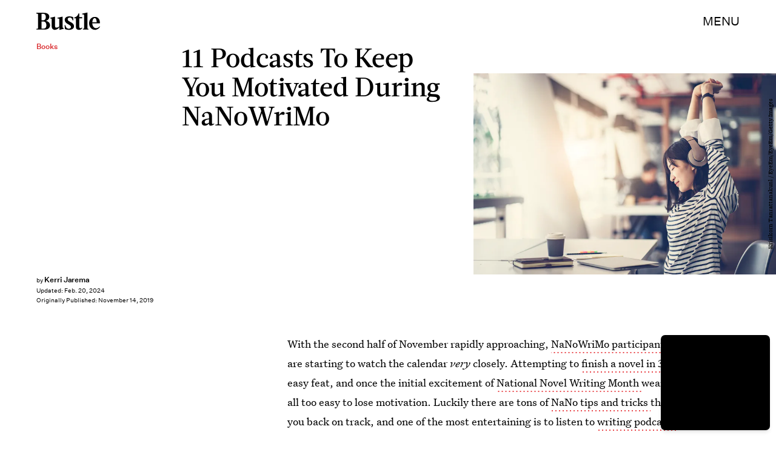

--- FILE ---
content_type: text/html; charset=utf-8
request_url: https://www.google.com/recaptcha/api2/aframe
body_size: 268
content:
<!DOCTYPE HTML><html><head><meta http-equiv="content-type" content="text/html; charset=UTF-8"></head><body><script nonce="1GwRPUR9l5uTd7T0_4b36w">/** Anti-fraud and anti-abuse applications only. See google.com/recaptcha */ try{var clients={'sodar':'https://pagead2.googlesyndication.com/pagead/sodar?'};window.addEventListener("message",function(a){try{if(a.source===window.parent){var b=JSON.parse(a.data);var c=clients[b['id']];if(c){var d=document.createElement('img');d.src=c+b['params']+'&rc='+(localStorage.getItem("rc::a")?sessionStorage.getItem("rc::b"):"");window.document.body.appendChild(d);sessionStorage.setItem("rc::e",parseInt(sessionStorage.getItem("rc::e")||0)+1);localStorage.setItem("rc::h",'1769118424508');}}}catch(b){}});window.parent.postMessage("_grecaptcha_ready", "*");}catch(b){}</script></body></html>